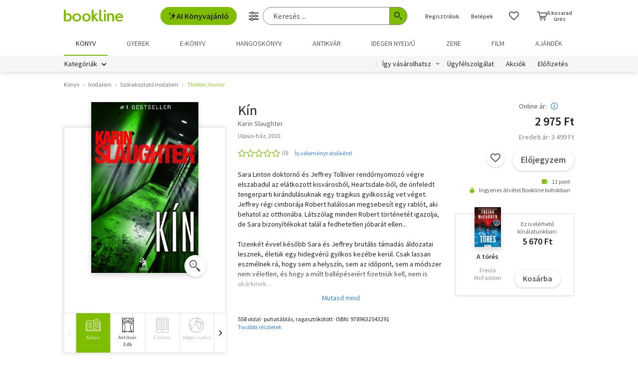

--- FILE ---
content_type: text/html; charset=utf-8
request_url: https://www.google.com/recaptcha/api2/aframe
body_size: -85
content:
<!DOCTYPE HTML><html><head><meta http-equiv="content-type" content="text/html; charset=UTF-8"></head><body><script nonce="AlPOcciBinAQ5kuWgVx7jw">/** Anti-fraud and anti-abuse applications only. See google.com/recaptcha */ try{var clients={'sodar':'https://pagead2.googlesyndication.com/pagead/sodar?'};window.addEventListener("message",function(a){try{if(a.source===window.parent){var b=JSON.parse(a.data);var c=clients[b['id']];if(c){var d=document.createElement('img');d.src=c+b['params']+'&rc='+(localStorage.getItem("rc::a")?sessionStorage.getItem("rc::b"):"");window.document.body.appendChild(d);sessionStorage.setItem("rc::e",parseInt(sessionStorage.getItem("rc::e")||0)+1);localStorage.setItem("rc::h",'1768720097564');}}}catch(b){}});window.parent.postMessage("_grecaptcha_ready", "*");}catch(b){}</script></body></html>

--- FILE ---
content_type: image/svg+xml
request_url: https://marvin.bline.hu/assets/img/badge-sensitive.svg
body_size: 547
content:
<svg width="36" height="37" viewBox="0 0 36 37" fill="none" xmlns="http://www.w3.org/2000/svg">
<rect y="0.307617" width="36" height="36" rx="18" fill="#5C7A9E"/>
<path fill-rule="evenodd" clip-rule="evenodd" d="M24.9 16.7929C24.7 16.4929 23.9 15.1929 22.5 13.7929C20.7 11.9929 18.5 10.6929 16 10.6929C13.5 10.6929 11.3 11.9929 9.49999 13.7929C7.99999 15.2929 7.09999 16.7929 7.09999 16.7929C6.99999 16.9929 6.99999 17.2929 7.09999 17.4929C7.09999 17.4929 7.99999 18.9929 9.49999 20.4929C11.3 22.2929 13.5 23.5929 16 23.5929C18.5 23.5929 18.2 23.2929 19.2 22.8929C19.1 22.4929 19 22.0929 19 21.5929C19 21.0929 19 21.3929 19 21.3929C18.1 21.8929 17.1 22.1929 16 22.1929C13.9 22.1929 12 20.9929 10.5 19.4929C9.59999 18.5929 8.89999 17.5929 8.49999 17.0929C8.79999 16.5929 9.49999 15.5929 10.5 14.6929C12 13.1929 13.9 11.9929 16 11.9929C18.1 11.9929 20 13.1929 21.5 14.6929C22.2 15.3929 22.8 16.0929 23.2 16.6929C23.5 16.6929 23.8 16.6929 24 16.6929C24.2 16.6929 24.6 16.6929 24.9 16.6929V16.7929Z" fill="white"/>
<path fill-rule="evenodd" clip-rule="evenodd" d="M11.7 17.193C11.7 14.793 13.6 12.793 16 12.793C18.4 12.793 20.3 14.793 20.3 17.193C20.3 19.593 18.4 21.593 16 21.593C13.6 21.593 11.7 19.593 11.7 17.193ZM13.1 17.193C13.1 18.793 14.4 20.093 16 20.093C17.6 20.093 18.9 18.793 18.9 17.193C18.9 15.593 17.6 14.293 16 14.293C14.4 14.293 13.1 15.593 13.1 17.193Z" fill="white"/>
<path d="M23.9 23.3929H25.1V24.5929H23.9V23.3929Z" fill="white"/>
<path d="M23.9 19.993H25.1V22.693H23.9V19.993Z" fill="white"/>
<path d="M24.5 18.8929C26.3 18.8929 27.8 20.3929 27.8 22.1929C27.8 23.9929 26.3 25.4929 24.5 25.4929C22.7 25.4929 21.2 23.9929 21.2 22.1929C21.2 20.3929 22.7 18.8929 24.5 18.8929ZM24.5 17.6929C22 17.6929 20 19.6929 20 22.1929C20 24.6929 22 26.6929 24.5 26.6929C27 26.6929 29 24.6929 29 22.1929C29 19.6929 27 17.6929 24.5 17.6929Z" fill="white"/>
</svg>
